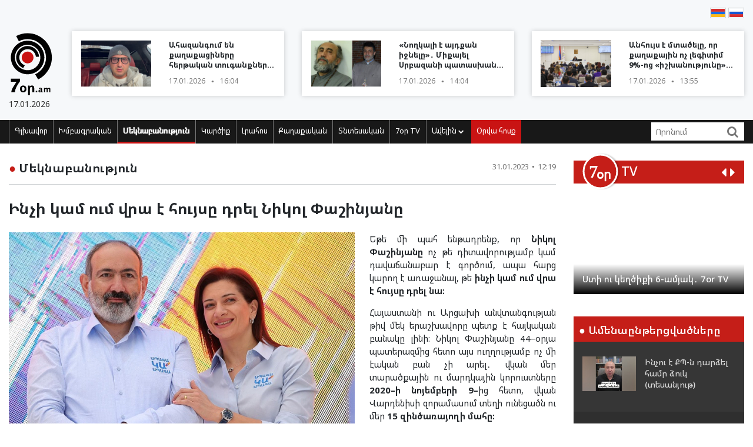

--- FILE ---
content_type: text/html; charset=UTF-8
request_url: https://www.7or.am/am/news/view/249512/
body_size: 13357
content:
<!DOCTYPE html>
<!--[if lt IE 7]>
<html class="no-js lt-ie9 lt-ie8 lt-ie7"> <![endif]-->
<!--[if IE 7]>
<html class="no-js lt-ie9 lt-ie8"> <![endif]-->
<!--[if IE 8]>
<html class="no-js lt-ie9"> <![endif]-->
<!--[if gt IE 8]><!-->
<html class="no-js">
<!--<![endif]-->

<head>
    <meta charset="utf-8" />
    <meta http-equiv="X-UA-Compatible" content="IE=edge,chrome=1" />
    <title>Ինչի կամ ում վրա է հույսը դրել Նիկոլ Փաշինյանը - Լուրեր Հայաստանից</title>

    
    <meta property="og:title" content="Ինչի կամ ում վրա է հույսը դրել Նիկոլ Փաշինյանը" />
                                <meta property="og:image" content="https://www.7or.am/images/news/big/2023/01/1675153166_nikol.jpg" />
                                    
        <meta property="og:type" content="article" />
    <meta property="og:url" content="https://www.7or.am/am/news/view/249512/" />
    <meta name="description" content="Եթե Նիկոլն անկեղծորեն կարծում է, որ կարելի է Արցախը հանձնել Ադրբեջանին ու այդ գնով խաղաղ ապրել, ապա քառակի հիմար է։">
    

    <meta property="og:site_name" content="www.7or.am" />
    <meta property="fb:admins" content="1642310508" />
    <meta property="fb:app_id" content="359645270729720"/>
    <meta name="viewport" content="width=device-width, initial-scale=1.0, maximum-scale=1.0, minimum-scale=1.0, user-scalable=no" />
    <link async rel="stylesheet" type="text/css" href="/css/font-awesome.css" />
    <link rel="apple-touch-icon" sizes="57x57" href="/img/favicons/apple-icon-57x57.png">
	<link rel="apple-touch-icon" sizes="60x60" href="/img/favicons/apple-icon-60x60.png">
	<link rel="apple-touch-icon" sizes="72x72" href="/img/favicons/apple-icon-72x72.png">
	<link rel="apple-touch-icon" sizes="76x76" href="/img/favicons/apple-icon-76x76.png">
	<link rel="apple-touch-icon" sizes="114x114" href="/img/favicons/apple-icon-114x114.png">
	<link rel="apple-touch-icon" sizes="120x120" href="/img/favicons/apple-icon-120x120.png">
	<link rel="apple-touch-icon" sizes="144x144" href="/img/favicons/apple-icon-144x144.png">
	<link rel="apple-touch-icon" sizes="152x152" href="/img/favicons/apple-icon-152x152.png">
	<link rel="apple-touch-icon" sizes="180x180" href="/img/favicons/apple-icon-180x180.png">
	<link rel="icon" type="image/png" sizes="192x192"  href="/img/favicons/android-icon-192x192.png">
	<link rel="icon" type="image/png" sizes="32x32" href="/img/favicons/favicon-32x32.png">
	<link rel="icon" type="image/png" sizes="96x96" href="/img/favicons/favicon-96x96.png">
	<link rel="icon" type="image/png" sizes="16x16" href="/img/favicons/favicon-16x16.png">
	<link rel="manifest" href="/img/favicons/manifest.json">
	<meta name="msapplication-TileColor" content="#ffffff">
	<meta name="msapplication-TileImage" content="/img/favicons/ms-icon-144x144.png">
	<meta name="theme-color" content="#ffffff">
    <!-- <link rel="stylesheet" type="text/css" href="css/bootstrap.css" />-->
    <link async rel="stylesheet" href="https://stackpath.bootstrapcdn.com/bootstrap/4.3.1/css/bootstrap.min.css" integrity="sha384-ggOyR0iXCbMQv3Xipma34MD+dH/1fQ784/j6cY/iJTQUOhcWr7x9JvoRxT2MZw1T" crossorigin="anonymous">
    <link async rel="stylesheet" type="text/css" href="/css/main.css" />
    <link async rel="stylesheet" type="text/css" href="/css/main-print.css" media="print" />
    <link async rel="stylesheet" href="https://cdn.jsdelivr.net/npm/simplebar@4.0.0/dist/simplebar.css">
    <script src="/js/vendor/modernizr-2.6.2-respond-1.1.0.min.js"></script>
    <script src="/js/vendor/jquery-3.4.1.min.js"></script>
    <!-- <script src="js/vendor/jquery-ui-1.11.4.min.js"></script>-->
    <script src="/js/vendor/moment-with-locales.min.js"></script>
    <script src="/js/vendor/bootstrap.min.js"></script>
    <script async src="https://platform.twitter.com/widgets.js" charset="utf-8"></script>
    <!--<script src="//localhost:35729/livereload.js"></script>-->
    <script>
        var myurl = "https://www.7or.am/am";
    </script>
    <style>
	.fb-like>span, .fb-like>span>iframe { width:130px !important;}

    </style>
</head>

<body class="page-home">
    <div id="fb-root"></div>
    <!--    <script async defer crossorigin="anonymous" src="https://connect.facebook.net/hy_AM/sdk.js#xfbml=1&version=v3.3"></script>-->
	<script async defer crossorigin="anonymous" src="https://connect.facebook.net/hy_AM/sdk.js#xfbml=1&version=v9.0&appId=359645270729720&autoLogAppEvents=1" nonce="gqhFzuxY"></script>
        <!--<div id="fb-root"></div>
<script async defer crossorigin="anonymous" src="https://connect.facebook.net/en_US/sdk.js#xfbml=1&version=v3.3"></script>-->
    <header>
        <section class="headerTop">
            <div class="container">
                                <section class="banner" style="padding-top: 10px;">
                                   <!--  <a href="https://www.facebook.com/share/1GoFHwaarn/?mibextid=wwXIfr" target="_blank">
                        <img src="/img/banners/election-2025/banner-top.jpg" class="img-fluid d-none d-md-block d-lg-block" alt="Responsive image">
                        <img src="/img/banners/election-2025/banner-top-mobile.jpg" class="img-fluid d-xl-none d-lg-none d-md-none d-sm-block" alt="Responsive image">
                    </a> -->
                                </section>
                <section class="flags">
                    <div class="fb-like" data-href="https://www.facebook.com/7or.am/" data-width="130" data-layout="button_count" data-action="like" data-size="small" data-show-faces="true" data-share="false"></div>
                                                                                                                                                                                                                                                                                                                                                                                                                                                                                                                                                                                                                                                                                                        
                        
                                                                <a href="https://www.7or.am/am/news/view/249512/"><img src="/img/svg/7orhy.svg" /></a>                    <a href="https://www.7or.am/ru/news/view/249512/" > <img src="/img/svg/7orru.svg" /></a>                </section>
                <div class="row mt-2 align-items-center">
                    <div class="col-sm-12 col-lg-1">
                        <a href="https://www.7or.am/am" title="7or.am" class="logo mobileLogo d-lg-none">
                            <img class="img-fluid" src="/img/svg/7orlogo1.svg" alt="" title="" />
                            <div>
                                <img src="/img/svg/7orlogo2.svg" alt="" title="" />
                                <span>17.01.2026</span>
                            </div>
                        </a>
                        <a href="https://www.7or.am/am" class="logo d-none d-lg-block">
                            <img class="img-fluid" src="/img/svg/7orLogo.svg" alt="" title="" />
                            <div>
                                <span>17.01.2026</span>
                            </div>
                        </a>
                    </div>
                    <div class="col-12 d-block d-lg-none">
                        <section class="headerBottom">
                            <div class="menu-container">
                                <ul class="nav">
                                    <li class="nav-item dropdown" id="show-more">
                                        <a class="nav-link" href="#" role="button" aria-haspopup="true" aria-expanded="false"><i class="fa fa-bars"></i></a>
                                        <ul id="smallMenu">
                                            <li>
                                                <form class="form-inline nav-link">
                                                    <div class="input-group">
                                                        <input class="form-control-sm" type="search" placeholder="Որոնում…" aria-label="Search">
                                                        <div class="input-group-append">
                                                            <span class="searchIcon" type="submit"><i class="fa fa-search"></i></span>
                                                        </div>
                                                    </div>
                                                </form>
                                                <button type="button" class="close d-none" aria-label="Close">
                                                    <span aria-hidden="true">&times;</span>
                                                </button>
                                            </li>
                                            <li><a class="nav-link " href="https://www.7or.am/am">Գլխավոր</a></li>
                                            				                            <li><a class="nav-link" href="https://www.7or.am/am/news/category/15/xmbagrakan">Խմբագրական</a></li>
				                            				                            <li><a class="nav-link" href="https://www.7or.am/am/news/category/18/meknabanutiun">Մեկնաբանություն</a></li>
				                            				                            <li><a class="nav-link" href="https://www.7or.am/am/news/category/16/karciq">Կարծիք</a></li>
				                            				                            <li><a class="nav-link" href="https://www.7or.am/am/news/category/14/lrahos">Լրահոս</a></li>
				                            				                            <li><a class="nav-link" href="https://www.7or.am/am/news/category/7/political">Քաղաքական</a></li>
				                            				                            <li><a class="nav-link" href="https://www.7or.am/am/news/category/8/tntesakan">Տնտեսական</a></li>
				                            				                            <li><a class="nav-link" href="https://www.7or.am/am/news/category/35/7or-tv">7օր TV</a></li>
				                            				                            			                                <li><a class="nav-link" href="https://www.7or.am/am/news/category/13/tesanyut">Տեսանյութ</a></li>
			                                			                                <li><a class="nav-link" href="https://www.7or.am/am/news/category/20/tesasrah">Տեսասրահ</a></li>
			                                			                                <li><a class="nav-link" href="https://www.7or.am/am/news/category/19/cur_haeli">Ծուռ հայելի</a></li>
			                                			                                <li><a class="nav-link" href="https://www.7or.am/am/news/category/6/uxix_xostq">Ուղիղ խոսք</a></li>
			                                			                                <li><a class="nav-link" href="https://www.7or.am/am/news/category/9/taracashrjan">Աշխարհ</a></li>
			                                			                                <li><a class="nav-link" href="https://www.7or.am/am/news/category/17/harcazriuc">Հարցազրույց</a></li>
			                                                                        </ul>
                                    </li>
                                    <li class="nav-item flow"><a class="nav-link" href="https://www.7or.am/am/news/orvahosq/">Օրվա հոսք</a></li>
                                </ul>
                            </div>
                        </section>
                    </div>
                    <div class="col-sm-12 col-lg-11">
                        <div class="row">
												<div class="col-sm-12 col-md-4  d-none d-md-block d-lg-block d-xl-block">
                                <a href="https://www.7or.am/am/news/view/288321/" class="newsBlock">
                                    <div class="row">
                                        <div class="col-sm-12 col-lg-5 ">
                                            <div class="newsBlockImg">
		                                        <div class="img" style="background-image: url('https://www.7or.am/images/news/thumb/2026/01/1768652191_3.jpg')" title="Ահազանգում են քաղաքացիները հերթական տուգանքների համար (տեսանյութ)">
		                                        </div>
	                                        </div>
                                        </div>
                                        <div class="col-sm-12 col-lg-7">
                                            <div class="newsBlockTitle">
                                                <h2>Ահազանգում են քաղաքացիները հերթական տուգանքների համար (տեսանյութ)</h2>
                                                <p class="newsBlockDate d-flex">17.01.2026 <span>&#9679;</span> 16:04</p>
                                            </div>
                                        </div>
                                    </div>
                                </a>
                            </div>
												<div class="col-sm-12 col-md-4  d-none d-md-block d-lg-block d-xl-block">
                                <a href="https://www.7or.am/am/news/view/288317/" class="newsBlock">
                                    <div class="row">
                                        <div class="col-sm-12 col-lg-5 ">
                                            <div class="newsBlockImg">
		                                        <div class="img" style="background-image: url('https://www.7or.am/images/news/thumb/2026/01/1768644652_be funky7z44 - 2026-01-17T141030.993.jpg')" title="«Նողկալի է այդքան իջնելը»․ Միքայել Սրբազանի պատասխանը՝ Հովնան արքեպիսկոպոս Տերտերյանին">
		                                        </div>
	                                        </div>
                                        </div>
                                        <div class="col-sm-12 col-lg-7">
                                            <div class="newsBlockTitle">
                                                <h2>«Նողկալի է այդքան իջնելը»․ Միքայել Սրբազանի պատասխանը՝ Հովնան արքեպիսկոպոս Տերտերյանին</h2>
                                                <p class="newsBlockDate d-flex">17.01.2026 <span>&#9679;</span> 14:04</p>
                                            </div>
                                        </div>
                                    </div>
                                </a>
                            </div>
												<div class="col-sm-12 col-md-4  d-none d-md-block d-lg-block d-xl-block">
                                <a href="https://www.7or.am/am/news/view/288315/" class="newsBlock">
                                    <div class="row">
                                        <div class="col-sm-12 col-lg-5 ">
                                            <div class="newsBlockImg">
		                                        <div class="img" style="background-image: url('https://www.7or.am/images/news/thumb/2026/01/1768652108_Avinyan.jpg')" title="Անհույս է մտածելը, որ քաղաքային ոչ լեգիտիմ 9&#37;-ոց «իշխանությունը» մտածելու է Ձեր մասին">
		                                        </div>
	                                        </div>
                                        </div>
                                        <div class="col-sm-12 col-lg-7">
                                            <div class="newsBlockTitle">
                                                <h2>Անհույս է մտածելը, որ քաղաքային ոչ լեգիտիմ 9&#37;-ոց «իշխանությունը» մտածելու է Ձեր մասին</h2>
                                                <p class="newsBlockDate d-flex">17.01.2026 <span>&#9679;</span> 13:55</p>
                                            </div>
                                        </div>
                                    </div>
                                </a>
                            </div>
						                        </div>
                    </div>
                </div>
            </div>
        </section>
        <section class="headerBottom d-none d-lg-block">
            <div class="container">
                <div class="menu-container">
                    <ul class="nav">
                        <li class="nav-item "><a class="nav-link " href="https://www.7or.am/am" title="Գլխավոր">Գլխավոր</a></li>
                                                <li class="nav-item "><a class="nav-link" href="https://www.7or.am/am/news/category/15/xmbagrakan">Խմբագրական</a></li>
                                                <li class="nav-item active"><a class="nav-link" href="https://www.7or.am/am/news/category/18/meknabanutiun">Մեկնաբանություն</a></li>
                                                <li class="nav-item "><a class="nav-link" href="https://www.7or.am/am/news/category/16/karciq">Կարծիք</a></li>
                                                <li class="nav-item "><a class="nav-link" href="https://www.7or.am/am/news/category/14/lrahos">Լրահոս</a></li>
                                                <li class="nav-item "><a class="nav-link" href="https://www.7or.am/am/news/category/7/political">Քաղաքական</a></li>
                                                <li class="nav-item "><a class="nav-link" href="https://www.7or.am/am/news/category/8/tntesakan">Տնտեսական</a></li>
                                                <li class="nav-item "><a class="nav-link" href="https://www.7or.am/am/news/category/35/7or-tv">7օր TV</a></li>
                                                <li class="nav-item dropdown">
                            <a class="nav-link dropdown-toggle" href="#" id="navbarDropdownMenuLink" role="button"
                               data-toggle="dropdown"
                               aria-haspopup="true" aria-expanded="false">Ավելին <i class="fa fa-chevron-down"></i></a>
                            <ul class="dropdown-menu" aria-labelledby="navbarDropdownMenuLink">
                                                                <li><a href="https://www.7or.am/am/news/category/7/political">Քաղաքական</a></li>
                                                                <li><a href="https://www.7or.am/am/news/category/8/tntesakan">Տնտեսական</a></li>
                                                                <li><a href="https://www.7or.am/am/news/category/13/tesanyut">Տեսանյութ</a></li>
                                                                <li><a href="https://www.7or.am/am/news/category/20/tesasrah">Տեսասրահ</a></li>
                                                                <li><a href="https://www.7or.am/am/news/category/19/cur_haeli">Ծուռ հայելի</a></li>
                                                                <li><a href="https://www.7or.am/am/news/category/6/uxix_xostq">Ուղիղ խոսք</a></li>
                                                                <li><a href="https://www.7or.am/am/news/category/9/taracashrjan">Աշխարհ</a></li>
                                                                <li><a href="https://www.7or.am/am/news/category/17/harcazriuc">Հարցազրույց</a></li>
                                                                
                            </ul>
                        </li>
                        <li class="nav-item flow d-none d-sm-block"><a class="nav-link" href="https://www.7or.am/am/news/orvahosq/">Օրվա հոսք</a>
                        </li>
                    </ul>
                    <div class="d-flex col-sm-3 col-lg-2">
                        <form class="form-inline">
                            <div class="input-group">
                                <input class="form-control-sm" type="search" placeholder="Որոնում" aria-label="Search">
                                <div class="input-group-append">
                                    <span class="searchIcon" type="submit"><i class="fa fa-search"></i></span>
                                </div>
                            </div>
                        </form>
                    </div>
                </div>
            </div>
        </section>
    </header>
    <script>
        
        $(document).ready(function(){
            $(".searchIcon").click(function() {
                var searchtext = $(this).parents("form").submit();
                return false;
            });
            $('input[type="search"]').parents("form").submit(function(e){
                var searchtext = $(this).find('input[type="search"]').val();
                if (searchtext.length < 3)
                    return false;
                document.location.href = myurl + "/news/search/" + searchtext;
                return false;
            });
        });
        
    </script>
<section class="content inner-content page-details">
    <div class="container">
        <div class="row">
            <div class="col-12 col-md-8 col-lg-9">
                <div class="clearfix">
                    <h2 class="contentTitle float-left"><span>&#9679;</span> <a href="https://www.7or.am/am/news/category/18/meknabanutiun">Մեկնաբանություն</a></h2>
                    <p class="newsBlockDate d-flex float-right">31.01.2023 <span>&#9679;</span> 12:19</p>
                </div>
                <hr>
                <div class="commentaryContent">
                    <h3>
                        Ինչի կամ ում վրա է հույսը դրել Նիկոլ Փաշինյանը
                    </h3>
                    <div>
                                                    <img class="img-fluid" src="https://www.7or.am/images/news/big/2023/01/1675153166_nikol.jpg" alt="Ինչի կամ ում վրա է հույսը դրել Նիկոլ Փաշինյանը" title="Ինչի կամ ում վրա է հույսը դրել Նիկոլ Փաշինյանը">
                                                <p style="text-align: justify;">Եթե մի պահ ենթադրենք, որ <strong>Նիկոլ Փաշինյանը</strong> ոչ թե դիտավորությամբ կամ դավաճանաբար է գործում, ապա հարց կարող է առաջանալ, թե <strong>ինչի կամ ում վրա է հույսը դրել նա։</strong></p>
<p style="text-align: justify;">Հայաստանի ու Արցախի անվտանգության թիվ մեկ երաշխավորը պետք է հայկական բանակը լինի։ Նիկոլ Փաշինյանը 44&ndash;օրյա պատերազմից հետո այս ուղղությամբ ոչ մի էական բան չի արել․ վկան մեր տարածքային ու մարդկային կորուստները <strong>2020&ndash;ի նոյեմբերի 9&ndash;</strong>ից հետո, վկան Վարդենիսի զորամասում տեղի ունեցածն ու մեր <strong>15 զինծառայողի մահը։</strong></p>
<p style="text-align: justify;">Ալիևը պահանջում է չվերականգնել հայկական բանակը, Նիկոլն իրականացնում է նրա այդ պահանջը։ Նա ժողովրդին կերակրում է <strong>&laquo;խաղաղության դարաշրջանի&raquo;</strong> մասին բլեֆներով։ Տարածաշրջանը վառոդի տակառի է վերածվել, իսկ սրանք թմրեցնում են մարդկանց, թե բա՝ խաղաղություն ենք բերում։</p>
<p style="text-align: justify;">Պետություններն իրենց անվտանգությունն ապահովում են ոչ միայն սեփական զինված ուժերի, այլ նաև այլ պետությունների հետ ռազմաքաղաքական դաշինքների ու արտաքին ճիշտ քաղաքականության արդյունքում։ Նիկոլի վարած քաղաքականությունն ասվածի հակառակն է։ Նա ամեն ինչ անում է հայ&ndash;ռուսական ռազմաքաղաքական հարաբերությունները ոչնչացնելու ուղղությամբ։ Նիկոլն այնպես է արել, որ <strong>Երևանի ու Մոսկվայի պաշտոնական հարաբերությունները դարձել են թշնամականին մոտ։</strong></p>
<p style="text-align: justify;">Նիկոլը և <strong>Իլհամ Ալիևը</strong> համատեղ թիրախավորում են Արցախում ռուս խաղաղապահներին։ Նիկոլը նաև Գյումրիում ռուսական ռազմաբազան համարում է սպառնալիք ՀՀ անվտանգությանը։ Հարց է առաջանում՝ եթե ոչ ՌԴ&ndash;ն, ապա ո՞ր երկիրն է <strong>&laquo;գետնի վրա&raquo;</strong> անվտանգային բարձիկ խոստացել Հայաստանին, որ եղածը փլուզում է Նիկոլը։</p>
<p style="text-align: justify;">Արևմուտքը բազմիցս է հայտարարել, որ անվտանգային հարցերում որևէ կոնկրետ գործողություն, բացի հայտարարություններից չի անելու։ Ու չնայած այս ամենին՝ <strong>Նիկոլը քանդում է հայ&ndash;ռուսական հարաբերությունները,</strong> Իրանի հետ ռազմաքաղաքական հարաբերությունները զարգացնելու ուղղությամբ քայլեր չի ձեռնարկում, <strong>քծնում է Թուրքիային</strong> ու <strong>խաղաղություն է մուրում Ադրբեջանից։</strong> Ստացվում է, որ Նիկոլ Փաշինյանն անվտանգային հարցերում ապավինում է Թուրքիային ու ակնկալում Ադրբեջանի ողորմածությունը։ Եթե նա անկեղծ է այդ ուղղությամբ գնում, ուրեմն <strong>հիմար</strong> է ու շատ ավելի մեծ փորձանք է բերելու մեր երկրի գլխին, քան բերեց 44&ndash;օրյա պատերազմի արդյունքում։ Եթե Նիկոլն անկեղծորեն կարծում է, որ կարելի է Արցախը հանձնել Ադրբեջանին ու այդ գնով խաղաղ ապրել, ապա քառակի հիմար է։</p>
<p style="text-align: justify;">Իսկ եթե Նիկոլը լավ էլ հասկանում է, թե ինչ է անում, բայց այդուհանդերձ գնում է այդ ուղղությամբ, ուրեմն գործ ունենք <strong>պետական դավաճանության</strong> հետ։</p>
<p style="text-align: justify;">Երկու դեպքում էլ Նիկոլն իրավունք չունի պետություն ղեկավարել, քանզի և՛ հիմարության, և՛ դավաճանության դեպքում արդյունքները ողբերգական են լինելու։</p>
<p style="text-align: right;"><strong>Կորյուն Մանուկյան</strong></p>
<p style="text-align: justify;"><strong>Հ․Գ․ </strong>Վերջում մի քանի այլ հարցեր էլ են առաջանում․ ում և ինչի վրա է հույս դրել հայ ժողովուրդը, որ դեռ հանդուրժում է Նիկոլի իշխանությունը, ինչին են սպասում քաղաքական դաշտի ներկայացուցիչները, ինչ են մտածում ռուսները, ինչքան կդիմանան Իրանի նյարդերը։ Բոլորն էլ գիտեն, որ Նիկոլով ապագա չկա, բայց դեռ կոնկրետ քայլ չեն անում։ Սրանից օգտվելու են միայն Թուրքիան ու Ադրբեջանը։ Բա հետո՞․․․</p>
                        
                    </div>
                </div>
                <div style="background-color: #E0E0E0; width:100%; padding:5px;margin-top: 5px;">
                         <div class="sharethis-inline-share-buttons"></div>
                </div>
                <section class="commentary ">
    <h2 class="contentTitle"><span>&#9679; </span>  Այս խորագրի վերջին նյութերը</h2>
    <div class="row">
                <div class="col-12 col-md-4">
    <a href="https://www.7or.am/am/news/view/287996/" class="newsBlock">
        <div class="newsImg">
            <div class="img" style="background-image: url('https://www.7or.am/images/news/big/2026/01/1767521637_image_750x_68eb414d68a08.jpg')"></div>
        </div>
        
        <div class="newsBlockTitle">
            <h2>Նիկոլ Փաշինյանի ինքնախոստովանական ուղերձը</h2>
            <p class="newsBlockDate d-flex">04.01.2026 <span>&#9679;</span> 14:13</p>
        </div>
                <div class="newsBlockText">
            <p>Նիկոլ Փաշինյանը հրեշավոր հայտարարություն է անում, որն ամբողջությամբ տեղավորվում է նրա՝ «Արցախի հարցը թոկ էր Հայաստանի վզին» հակապետական գաղափարի շրջանակներում։</p>
        </div>
            </a>
</div>
                <div class="col-12 col-md-4">
    <a href="https://www.7or.am/am/news/view/287964/" class="newsBlock">
        <div class="newsImg">
            <div class="img" style="background-image: url('https://www.7or.am/images/news/big/2026/01/1767265892_aliev erdoghan.jpg')"></div>
        </div>
        
        <div class="newsBlockTitle">
            <h2>Նիկոլ Փաշինյանի ուղերձը․․․ Ադրբեջանին ու Թուրքիային</h2>
            <p class="newsBlockDate d-flex">01.01.2026 <span>&#9679;</span> 15:11</p>
        </div>
                <div class="newsBlockText">
            <p>Նիկոլը Էրդողանին ու Ալիևին խոստանում է 2026–ին վերարտադրվելուց հետո Հայաստանից այնպիսի զիջումներ, ինչպիսին տեսանք Արցախի մասով։</p>
        </div>
            </a>
</div>
                <div class="col-12 col-md-4">
    <a href="https://www.7or.am/am/news/view/287835/" class="newsBlock">
        <div class="newsImg">
            <div class="img" style="background-image: url('https://www.7or.am/images/news/big/2025/12/1766651050_Xachatur-Suqiasyan.jpg')"></div>
        </div>
        
        <div class="newsBlockTitle">
            <h2>Ադրբեջանական բենզինի հակառակ կողմը</h2>
            <p class="newsBlockDate d-flex">25.12.2025 <span>&#9679;</span> 12:20</p>
        </div>
                <div class="newsBlockText">
            <p>Արցախի, Հայաստանի, ՀՀ քաղաքացիների հաշվին աթոռ են պահում ու փող աշխատում։</p>
        </div>
            </a>
</div>
                <div class="col-12 col-md-4">
    <a href="https://www.7or.am/am/news/view/287718/" class="newsBlock">
        <div class="newsImg">
            <div class="img" style="background-image: url('https://www.7or.am/images/news/big/2025/12/1766220333_kob-nik.jpg')"></div>
        </div>
        
        <div class="newsBlockTitle">
            <h2>Ինչպես է Նիկոլ Փաշինյանը հայ–վրացական չհայտարարված տնտեսական պատերազմի պատճառ դարձել</h2>
            <p class="newsBlockDate d-flex">20.12.2025 <span>&#9679;</span> 12:46</p>
        </div>
                <div class="newsBlockText">
            <p>Հայ–վրացական տնտեսական կապերի մեջ լուրջ խնդիրներ են առաջացել «դիվերսիֆիկացվող» Նիկոլ Փաշինյանի վարած քաղաքականության արդյունքում։</p>
        </div>
            </a>
</div>
                <div class="col-12 col-md-4">
    <a href="https://www.7or.am/am/news/view/287650/" class="newsBlock">
        <div class="newsImg">
            <div class="img" style="background-image: url('https://www.7or.am/images/news/big/2025/12/1765994666_kalas.jpg')"></div>
        </div>
        
        <div class="newsBlockTitle">
            <h2>«Ժողվարչապետը» ԵՄ–ի հովանու ներքո պատրաստվում է ընտրակեղծիքների</h2>
            <p class="newsBlockDate d-flex">17.12.2025 <span>&#9679;</span> 22:05</p>
        </div>
                <div class="newsBlockText">
            <p>Եթե ընդդիմադիր դաշտում ճիշտ կոնֆիգուրացիաներ ձևավորվեն, գլխավոր հարցում լինի միասնական մոտեցում, ապա ոչ մի Կալաս, ոչ մի Փալաս, ոչ մի Կայա, ոչ մի Մայա, ոչ մի Ուրսուլա, Մակրոն ու Միշել Նիկոլին չեն կարող փրկել։</p>
        </div>
            </a>
</div>
                <div class="col-12 col-md-4">
    <a href="https://www.7or.am/am/news/view/286141/" class="newsBlock">
        <div class="newsImg">
            <div class="img" style="background-image: url('https://www.7or.am/images/news/big/2025/10/1760481286_e04902ff-c432-44b3-b78d-755038dd9565.jpg')"></div>
        </div>
        
        <div class="newsBlockTitle">
            <h2>Վաղարշապատի քաղաքական խճանկարը</h2>
            <p class="newsBlockDate d-flex">15.10.2025 <span>&#9679;</span> 02:31</p>
        </div>
                <div class="newsBlockText">
            <p>Հիմնական քաղաքական պայքարը կընթանա և քվեները կբաշխվեն 6 ուժերի միջև։</p>
        </div>
            </a>
</div>
            </div>
</section>            </div>
            <div class="col-12 col-md-4 col-lg-3">
                <section class="sidebar">
                    <div id="carouselControls" class="carousel slide" data-interval="false">
        <div class="carousel-inner">
            <div class="carousel-header">
                <script src="https://apis.google.com/js/platform.js"></script>
                <div class="logo-label">
                    <a href="https://www.7or.am/am/news/category/35/7or-tv">
                        <img src="/img/svg/7ortv.svg" alt="logo">
                    </a>
                        <h2> TV</h2>
                </div>
                <div class="carousel-controls">
                    <a class="" href="#carouselControls" role="button" data-slide="prev">
                        <!--<span class="carousel-control-prev-icon" aria-hidden="true"></span>-->
                        <i class="fa fa-caret-left"></i>
                        <span class="sr-only">Previous</span>
                    </a>
                    <a class="" href="#carouselControls" role="button" data-slide="next">
                        <i class="fa fa-caret-right"></i>
                        <span class="sr-only">Next</span>
                    </a>
                </div>
                <div class="g-ytsubscribe" data-channelid="UCPa14mBWNioWR3aBSsOShCA" data-layout="default" data-count="hidden"></div>
            </div>

                            <div class="carousel-item item active">
                    <iframe data-url="https://www.youtube.com/embed/mVEfUi7SK7k?rel=0&autoplay=1&mute=1" width="266" height="190" src="https://www.youtube.com/embed/mVEfUi7SK7k?rel=0&autoplay=1&mute=1" frameborder="0" allow="accelerometer;  encrypted-media; gyroscope; picture-in-picture" allowfullscreen></iframe>

                    <!-- div class="fb-video" data-href="https://www.facebook.com/facebook/videos/mVEfUi7SK7k/" data-width="266" data-show-text="false" data-allowfullscreen

="true" data-autoplay="true">
                    </div-->
                    <div class="carousel-caption">
                        <h5>Ստի ու կեղծիքի 6-ամյակ․ 7or TV</h5>
                    </div>
                </div>
                            <div class="carousel-item item ">
                    <iframe data-url="https://www.youtube.com/embed/VjrEPqdYoLs?rel=0&autoplay=1&mute=1" width="266" height="190" src="https://www.youtube.com/embed/VjrEPqdYoLs?rel=0&autoplay=1&mute=1" frameborder="0" allow="accelerometer;  encrypted-media; gyroscope; picture-in-picture" allowfullscreen></iframe>

                    <!-- div class="fb-video" data-href="https://www.facebook.com/facebook/videos/VjrEPqdYoLs/" data-width="266" data-show-text="false" data-allowfullscreen

="true" data-autoplay="true">
                    </div-->
                    <div class="carousel-caption">
                        <h5>«Լֆիկական Օսվենցիմից» մինչև «հեղափոխական» անձրևանոց. 7or TV</h5>
                    </div>
                </div>
                            <div class="carousel-item item ">
                    <iframe data-url="https://www.youtube.com/embed/r-bQl-nEc04?rel=0&autoplay=1&mute=1" width="266" height="190" src="https://www.youtube.com/embed/r-bQl-nEc04?rel=0&autoplay=1&mute=1" frameborder="0" allow="accelerometer;  encrypted-media; gyroscope; picture-in-picture" allowfullscreen></iframe>

                    <!-- div class="fb-video" data-href="https://www.facebook.com/facebook/videos/r-bQl-nEc04/" data-width="266" data-show-text="false" data-allowfullscreen

="true" data-autoplay="true">
                    </div-->
                    <div class="carousel-caption">
                        <h5>Ինչպես Նիկոլը դավաճանեց Արցախին ու Հայաստանին և խաբեց հայ ժողովրդին․ 7or TV</h5>
                    </div>
                </div>
                            <div class="carousel-item item ">
                    <iframe data-url="https://www.youtube.com/embed/Fx1z54FPt2c?rel=0&autoplay=1&mute=1" width="266" height="190" src="https://www.youtube.com/embed/Fx1z54FPt2c?rel=0&autoplay=1&mute=1" frameborder="0" allow="accelerometer;  encrypted-media; gyroscope; picture-in-picture" allowfullscreen></iframe>

                    <!-- div class="fb-video" data-href="https://www.facebook.com/facebook/videos/Fx1z54FPt2c/" data-width="266" data-show-text="false" data-allowfullscreen

="true" data-autoplay="true">
                    </div-->
                    <div class="carousel-caption">
                        <h5>Նիկոլական ստեր (ռետրո). 7or TV</h5>
                    </div>
                </div>
                            <div class="carousel-item item ">
                    <iframe data-url="https://www.youtube.com/embed/soZH997eJ8k?rel=0&autoplay=1&mute=1" width="266" height="190" src="https://www.youtube.com/embed/soZH997eJ8k?rel=0&autoplay=1&mute=1" frameborder="0" allow="accelerometer;  encrypted-media; gyroscope; picture-in-picture" allowfullscreen></iframe>

                    <!-- div class="fb-video" data-href="https://www.facebook.com/facebook/videos/soZH997eJ8k/" data-width="266" data-show-text="false" data-allowfullscreen

="true" data-autoplay="true">
                    </div-->
                    <div class="carousel-caption">
                        <h5>Նիկոլական կռուտիտներ` պատերազմի ու զոհերի թեմայով. 7or TV</h5>
                    </div>
                </div>
                    </div>
    </div>                <section class="most-read ">
    <h2 class="sidebarTitle"><span>&#9679;</span> Ամենաընթերցվածները</h2>
    <div></div>
        <div class="sidebarNewsBlock">
        <div class="row">
            <div class="col-5">
                <div class="newsBlockImg">
                    <img class="img-fluid" src="https://www.7or.am/images/news/thumb/2026/01/1768557668_BeFunky-collage4 - 2026-01-16T140102.940.jpg" alt="headerImg" />
                </div>
            </div>
            <div class="col-7">
                <div class="newsBlockTitle">
                    <h2><a href="https://www.7or.am/am/news/view/288295/">Ինչու է ՔՊ-ն դարձել համր ձուկ (տեսանյութ)</a></h2>
                </div>
            </div>
        </div>
    </div>
        <div class="sidebarNewsBlock">
        <div class="row">
            <div class="col-5">
                <div class="newsBlockImg">
                    <img class="img-fluid" src="https://www.7or.am/images/news/thumb/2026/01/1768495375_3.jpg" alt="headerImg" />
                </div>
            </div>
            <div class="col-7">
                <div class="newsBlockTitle">
                    <h2><a href="https://www.7or.am/am/news/view/288284/">Դուք՝ ուր, սահման վերահսկելը` ուր</a></h2>
                </div>
            </div>
        </div>
    </div>
        <div class="sidebarNewsBlock">
        <div class="row">
            <div class="col-5">
                <div class="newsBlockImg">
                    <img class="img-fluid" src="https://www.7or.am/images/news/thumb/2026/01/1768488589_BeFunky-collage4 - 2026-01-15T184943.041.jpg" alt="headerImg" />
                </div>
            </div>
            <div class="col-7">
                <div class="newsBlockTitle">
                    <h2><a href="https://www.7or.am/am/news/view/288280/">Պարգևավճար VS թոշակ (տեսանյութ)</a></h2>
                </div>
            </div>
        </div>
    </div>
        <div class="sidebarNewsBlock">
        <div class="row">
            <div class="col-5">
                <div class="newsBlockImg">
                    <img class="img-fluid" src="https://www.7or.am/images/news/thumb/2026/01/1768487681_3.jpg" alt="headerImg" />
                </div>
            </div>
            <div class="col-7">
                <div class="newsBlockTitle">
                    <h2><a href="https://www.7or.am/am/news/view/288279/">Այս իշխանությունն իր միլիարդների հասնող պարգևատրումները նաև երեխաների սննդի հաշվին է անում</a></h2>
                </div>
            </div>
        </div>
    </div>
        <div class="sidebarNewsBlock">
        <div class="row">
            <div class="col-5">
                <div class="newsBlockImg">
                    <img class="img-fluid" src="https://www.7or.am/images/news/thumb/2026/01/1768477045_3.jpg" alt="headerImg" />
                </div>
            </div>
            <div class="col-7">
                <div class="newsBlockTitle">
                    <h2><a href="https://www.7or.am/am/news/view/288275/">Նիկոլն օտար է յուրայինների մեջ և յուրային` օտարների մեջ․ Անդրանիկ Թևանյան (տեսանյութ)</a></h2>
                </div>
            </div>
        </div>
    </div>
        <div class="sidebarNewsBlock">
        <div class="row">
            <div class="col-5">
                <div class="newsBlockImg">
                    <img class="img-fluid" src="https://www.7or.am/images/news/thumb/2026/01/1768472084_BeFunky-collage4 - 2026-01-15T141408.090.jpg" alt="headerImg" />
                </div>
            </div>
            <div class="col-7">
                <div class="newsBlockTitle">
                    <h2><a href="https://www.7or.am/am/news/view/288274/">Նիկոլական ինքնիշխանության «պերճանքն» ու թշվառությունը (տեսանյութ)</a></h2>
                </div>
            </div>
        </div>
    </div>
    </section>                <section class="news-flow">
    <h2 class="sidebarTitle"><span>&#9679;</span> <a href="https://www.7or.am/am/news/category/14/lrahos">Լրահոս</a></h2>
    <div class="flowContainer">
        <div data-simplebar data-simplebar-auto-hide="false">
                        <div class="newsBlock">
                <div class="row">
                    <div class="col-5">
                        <div class="newsBlockImg">
                            <img class="img-fluid" src="https://www.7or.am/images/news/thumb/2026/01/1768662680_3.jpg" alt="headerImg" />
                        </div>
                    </div>
                    <div class="col-7">
                        <div class="newsBlockTitle">
                            <h2><a href="https://www.7or.am/am/news/view/288323/">Կյանքից հեռացել է դերասանուհի Զառա Արամյանը</a>
                            </h2>
                            <p class="newsBlockDate d-flex">17.01.2026 <span>&#9679;</span> 19:07</p>
                        </div>
                    </div>
                </div>
            </div>
                        <div class="newsBlock">
                <div class="row">
                    <div class="col-5">
                        <div class="newsBlockImg">
                            <img class="img-fluid" src="https://www.7or.am/images/news/thumb/2026/01/1768652120_be funky7z44 - 2026-01-17T161411.261.jpg" alt="headerImg" />
                        </div>
                    </div>
                    <div class="col-7">
                        <div class="newsBlockTitle">
                            <h2><a href="https://www.7or.am/am/news/view/288322/">Հանրապետությունում օդի ջերմաստիճանը գիշերային ժամերին աստիճանաբար կբարձրանա 5-8 աստիճանով</a>
                            </h2>
                            <p class="newsBlockDate d-flex">17.01.2026 <span>&#9679;</span> 16:13</p>
                        </div>
                    </div>
                </div>
            </div>
                        <div class="newsBlock">
                <div class="row">
                    <div class="col-5">
                        <div class="newsBlockImg">
                            <img class="img-fluid" src="https://www.7or.am/images/news/thumb/2026/01/1768651428_3.jpg" alt="headerImg" />
                        </div>
                    </div>
                    <div class="col-7">
                        <div class="newsBlockTitle">
                            <h2><a href="https://www.7or.am/am/news/view/288319/">Վարդան Ղուկասյանը տեղափոխվել է Երևան-Կենտրոն քրեակատարողական հիմնարկ</a>
                            </h2>
                            <p class="newsBlockDate d-flex">17.01.2026 <span>&#9679;</span> 16:02</p>
                        </div>
                    </div>
                </div>
            </div>
                        <div class="newsBlock">
                <div class="row">
                    <div class="col-5">
                        <div class="newsBlockImg">
                            <img class="img-fluid" src="https://www.7or.am/images/news/thumb/2026/01/1768645204_be funky7z44 - 2026-01-17T141946.937.jpg" alt="headerImg" />
                        </div>
                    </div>
                    <div class="col-7">
                        <div class="newsBlockTitle">
                            <h2><a href="https://www.7or.am/am/news/view/288318/">Երևան-Վանաձոր ճանապարհին բախվել են Արթիկ-Երևան երթուղու «Գազել»-ն ու «ԳԱԶ 69»-ը․ կա 8 տուժած</a>
                            </h2>
                            <p class="newsBlockDate d-flex">17.01.2026 <span>&#9679;</span> 14:12</p>
                        </div>
                    </div>
                </div>
            </div>
                        <div class="newsBlock">
                <div class="row">
                    <div class="col-5">
                        <div class="newsBlockImg">
                            <img class="img-fluid" src="https://www.7or.am/images/news/thumb/2026/01/1768633940_be funky7z44 - 2026-01-17T111203.142.jpg" alt="headerImg" />
                        </div>
                    </div>
                    <div class="col-7">
                        <div class="newsBlockTitle">
                            <h2><a href="https://www.7or.am/am/news/view/288312/">Հրդեհ՝ Աբովյանում նոր կառուցվող էլիտար շենքում. կրակն ու ծուխը տեսանելի էին մի քանի հարյուր մետրից</a>
                            </h2>
                            <p class="newsBlockDate d-flex">17.01.2026 <span>&#9679;</span> 11:11</p>
                        </div>
                    </div>
                </div>
            </div>
                        <div class="newsBlock">
                <div class="row">
                    <div class="col-5">
                        <div class="newsBlockImg">
                            <img class="img-fluid" src="https://www.7or.am/images/news/thumb/2026/01/1768633822_be funky7z44 - 2026-01-17T111007.501.jpg" alt="headerImg" />
                        </div>
                    </div>
                    <div class="col-7">
                        <div class="newsBlockTitle">
                            <h2><a href="https://www.7or.am/am/news/view/288310/">Աշտարակ-Ապարան ճանապարհին «Chrysler»-ը բախվել է ճամփեզրի երկաթե արգելապատնեշներին․ կա տուժած</a>
                            </h2>
                            <p class="newsBlockDate d-flex">17.01.2026 <span>&#9679;</span> 11:09</p>
                        </div>
                    </div>
                </div>
            </div>
                        <div class="newsBlock">
                <div class="row">
                    <div class="col-5">
                        <div class="newsBlockImg">
                            <img class="img-fluid" src="https://www.7or.am/images/news/thumb/2026/01/1768633734_be funky7z44 - 2026-01-17T110840.100.jpg" alt="headerImg" />
                        </div>
                    </div>
                    <div class="col-7">
                        <div class="newsBlockTitle">
                            <h2><a href="https://www.7or.am/am/news/view/288309/">ՀՀ տարածքում կան փակ ավտոճանապարհներ. Լարսը բաց է բոլոր տեսակի տրանսպորտային միջոցների համար</a>
                            </h2>
                            <p class="newsBlockDate d-flex">17.01.2026 <span>&#9679;</span> 11:06</p>
                        </div>
                    </div>
                </div>
            </div>
                        <div class="newsBlock">
                <div class="row">
                    <div class="col-5">
                        <div class="newsBlockImg">
                            <img class="img-fluid" src="https://www.7or.am/images/news/thumb/2026/01/1768568613_3.png" alt="headerImg" />
                        </div>
                    </div>
                    <div class="col-7">
                        <div class="newsBlockTitle">
                            <h2><a href="https://www.7or.am/am/news/view/288306/">Ապարանում հրդեհ է բռնկվել ավտովերանորոգման կետերից մեկում կայանված «Mercedes»-ում</a>
                            </h2>
                            <p class="newsBlockDate d-flex">16.01.2026 <span>&#9679;</span> 17:02</p>
                        </div>
                    </div>
                </div>
            </div>
                        <div class="newsBlock">
                <div class="row">
                    <div class="col-5">
                        <div class="newsBlockImg">
                            <img class="img-fluid" src="https://www.7or.am/images/news/thumb/2026/01/1768567555_3.jpg" alt="headerImg" />
                        </div>
                    </div>
                    <div class="col-7">
                        <div class="newsBlockTitle">
                            <h2><a href="https://www.7or.am/am/news/view/288305/">Գևորգ եպիսկոպոս Սարոյանը տարիներ շարունակ թեմում ծառայող հոգևորականներիս հանդեպ իրականացրել է հգևոր և հոգեբանական բռնաճնշումներ</a>
                            </h2>
                            <p class="newsBlockDate d-flex">16.01.2026 <span>&#9679;</span> 16:34</p>
                        </div>
                    </div>
                </div>
            </div>
                        <div class="newsBlock">
                <div class="row">
                    <div class="col-5">
                        <div class="newsBlockImg">
                            <img class="img-fluid" src="https://www.7or.am/images/news/thumb/2026/01/1768565243_3.jpg" alt="headerImg" />
                        </div>
                    </div>
                    <div class="col-7">
                        <div class="newsBlockTitle">
                            <h2><a href="https://www.7or.am/am/news/view/288300/">Ինչպես է Ալեն Սիմոնյանը ծախսում պարգևավճարը. Արեգնազ Մանուկյան (տեսանյութ)</a>
                            </h2>
                            <p class="newsBlockDate d-flex">16.01.2026 <span>&#9679;</span> 16:20</p>
                        </div>
                    </div>
                </div>
            </div>
                        <div class="newsBlock">
                <div class="row">
                    <div class="col-5">
                        <div class="newsBlockImg">
                            <img class="img-fluid" src="https://www.7or.am/images/news/thumb/2026/01/1768561113_3.jpg" alt="headerImg" />
                        </div>
                    </div>
                    <div class="col-7">
                        <div class="newsBlockTitle">
                            <h2><a href="https://www.7or.am/am/news/view/288299/">Մինչ այս պահը գոյություն չունի որևէ փորձաքննություն, որը կհաստատեր Արշակ Սրբազանին վերագրվող տեսագրության իսկությունը. փաստաբան</a>
                            </h2>
                            <p class="newsBlockDate d-flex">16.01.2026 <span>&#9679;</span> 14:48</p>
                        </div>
                    </div>
                </div>
            </div>
                        <div class="newsBlock">
                <div class="row">
                    <div class="col-5">
                        <div class="newsBlockImg">
                            <img class="img-fluid" src="https://www.7or.am/images/news/thumb/2026/01/1768559243_3.jpg" alt="headerImg" />
                        </div>
                    </div>
                    <div class="col-7">
                        <div class="newsBlockTitle">
                            <h2><a href="https://www.7or.am/am/news/view/288297/">Սամվել Կարապետյանին տանից տանում են կրկին ԱԱԾ մեկուսարան</a>
                            </h2>
                            <p class="newsBlockDate d-flex">16.01.2026 <span>&#9679;</span> 14:16</p>
                        </div>
                    </div>
                </div>
            </div>
                        <div class="newsBlock">
                <div class="row">
                    <div class="col-5">
                        <div class="newsBlockImg">
                            <img class="img-fluid" src="https://www.7or.am/images/news/thumb/2026/01/1768556935_BeFunky-collage4 - 2026-01-16T134849.331.jpg" alt="headerImg" />
                        </div>
                    </div>
                    <div class="col-7">
                        <div class="newsBlockTitle">
                            <h2><a href="https://www.7or.am/am/news/view/288294/">Դատական նիստ՝ հակասահմանադրական գործով (տեսանյութ)</a>
                            </h2>
                            <p class="newsBlockDate d-flex">16.01.2026 <span>&#9679;</span> 13:48</p>
                        </div>
                    </div>
                </div>
            </div>
                        <div class="newsBlock">
                <div class="row">
                    <div class="col-5">
                        <div class="newsBlockImg">
                            <img class="img-fluid" src="https://www.7or.am/images/news/thumb/2026/01/1768554431_BeFunky-collage4 - 2026-01-16T130704.238.jpg" alt="headerImg" />
                        </div>
                    </div>
                    <div class="col-7">
                        <div class="newsBlockTitle">
                            <h2><a href="https://www.7or.am/am/news/view/288292/">Լարված իրավիճակ. լրագրողներին դուրս են հանում ԱԺ շենքից (տեսանյութ)</a>
                            </h2>
                            <p class="newsBlockDate d-flex">16.01.2026 <span>&#9679;</span> 13:04</p>
                        </div>
                    </div>
                </div>
            </div>
                        <div class="newsBlock">
                <div class="row">
                    <div class="col-5">
                        <div class="newsBlockImg">
                            <img class="img-fluid" src="https://www.7or.am/images/news/thumb/2026/01/1768551219_BeFunky-collage4 - 2026-01-16T121245.611.jpg" alt="headerImg" />
                        </div>
                    </div>
                    <div class="col-7">
                        <div class="newsBlockTitle">
                            <h2><a href="https://www.7or.am/am/news/view/288290/">Փաշինյանի համար կարևոր է ՌԴ-ին ներքաշել «Թրամփի երթուղուն», որպեսզի քննադատության դեպքում ուղղի սլաքները դեպի ՌԴ. Զատուլին</a>
                            </h2>
                            <p class="newsBlockDate d-flex">16.01.2026 <span>&#9679;</span> 12:12</p>
                        </div>
                    </div>
                </div>
            </div>
                        <div class="newsBlock">
                <div class="row">
                    <div class="col-5">
                        <div class="newsBlockImg">
                            <img class="img-fluid" src="https://www.7or.am/images/news/thumb/2026/01/1768550887_BeFunky-collage4 - 2026-01-16T120800.485.jpg" alt="headerImg" />
                        </div>
                    </div>
                    <div class="col-7">
                        <div class="newsBlockTitle">
                            <h2><a href="https://www.7or.am/am/news/view/288288/">ՀՀ տարածքում կան փակ ավտոճանապարհներ․ Լարսը փակ է բեռնատարների համար</a>
                            </h2>
                            <p class="newsBlockDate d-flex">16.01.2026 <span>&#9679;</span> 09:06</p>
                        </div>
                    </div>
                </div>
            </div>
                        <div class="newsBlock">
                <div class="row">
                    <div class="col-5">
                        <div class="newsBlockImg">
                            <img class="img-fluid" src="https://www.7or.am/images/news/thumb/2026/01/1768490532_3.jpg" alt="headerImg" />
                        </div>
                    </div>
                    <div class="col-7">
                        <div class="newsBlockTitle">
                            <h2><a href="https://www.7or.am/am/news/view/288283/">Ինչպես է Ալեն Սիմոնյանն արձակուրդը վայելում Թաիլանդում՝  ուկրաինացի երգչուհի Լոբոդայի հետ (տեսանյութ)</a>
                            </h2>
                            <p class="newsBlockDate d-flex">15.01.2026 <span>&#9679;</span> 19:20</p>
                        </div>
                    </div>
                </div>
            </div>
                        <div class="newsBlock">
                <div class="row">
                    <div class="col-5">
                        <div class="newsBlockImg">
                            <img class="img-fluid" src="https://www.7or.am/images/news/thumb/2026/01/1768489452_3.png" alt="headerImg" />
                        </div>
                    </div>
                    <div class="col-7">
                        <div class="newsBlockTitle">
                            <h2><a href="https://www.7or.am/am/news/view/288282/">Ջոն Կիրակոսյանի դպրոցի հարևանությամբ «Nissan»-ը բшխվել է հրշեջ-ավտոմեքենային</a>
                            </h2>
                            <p class="newsBlockDate d-flex">15.01.2026 <span>&#9679;</span> 19:01</p>
                        </div>
                    </div>
                </div>
            </div>
                        <div class="newsBlock">
                <div class="row">
                    <div class="col-5">
                        <div class="newsBlockImg">
                            <img class="img-fluid" src="https://www.7or.am/images/news/thumb/2026/01/1768478192_3.png" alt="headerImg" />
                        </div>
                    </div>
                    <div class="col-7">
                        <div class="newsBlockTitle">
                            <h2><a href="https://www.7or.am/am/news/view/288277/">Բագրատ Սրբազանի և մյուսների գործով դատական նիստը (տեսանյութ)</a>
                            </h2>
                            <p class="newsBlockDate d-flex">15.01.2026 <span>&#9679;</span> 15:38</p>
                        </div>
                    </div>
                </div>
            </div>
                        <div class="newsBlock">
                <div class="row">
                    <div class="col-5">
                        <div class="newsBlockImg">
                            <img class="img-fluid" src="https://www.7or.am/images/news/thumb/2026/01/1768477045_3.jpg" alt="headerImg" />
                        </div>
                    </div>
                    <div class="col-7">
                        <div class="newsBlockTitle">
                            <h2><a href="https://www.7or.am/am/news/view/288275/">Նիկոլն օտար է յուրայինների մեջ և յուրային` օտարների մեջ․ Անդրանիկ Թևանյան (տեսանյութ)</a>
                            </h2>
                            <p class="newsBlockDate d-flex">15.01.2026 <span>&#9679;</span> 15:28</p>
                        </div>
                    </div>
                </div>
            </div>
                        <div class="newsBlock">
                <div class="row">
                    <div class="col-5">
                        <div class="newsBlockImg">
                            <img class="img-fluid" src="https://www.7or.am/images/news/thumb/2026/01/1768471022_3.jpg" alt="headerImg" />
                        </div>
                    </div>
                    <div class="col-7">
                        <div class="newsBlockTitle">
                            <h2><a href="https://www.7or.am/am/news/view/288273/">Օդի ջերմաստիճանը կնվազի ևս 4-6 աստիճանով, ապա աստիճանաբար կբարձրանա 7-10 աստիճանով</a>
                            </h2>
                            <p class="newsBlockDate d-flex">15.01.2026 <span>&#9679;</span> 13:56</p>
                        </div>
                    </div>
                </div>
            </div>
                        <div class="newsBlock">
                <div class="row">
                    <div class="col-5">
                        <div class="newsBlockImg">
                            <img class="img-fluid" src="https://www.7or.am/images/news/thumb/2026/01/1768470882_3.jpg" alt="headerImg" />
                        </div>
                    </div>
                    <div class="col-7">
                        <div class="newsBlockTitle">
                            <h2><a href="https://www.7or.am/am/news/view/288272/">Մխիթարություն և հոգու ուրախություն էր տեղեկանալ չորս հայորդիների հայրենիք վերադարձի մասին. Վեհափառ</a>
                            </h2>
                            <p class="newsBlockDate d-flex">15.01.2026 <span>&#9679;</span> 13:33</p>
                        </div>
                    </div>
                </div>
            </div>
                        <div class="newsBlock">
                <div class="row">
                    <div class="col-5">
                        <div class="newsBlockImg">
                            <img class="img-fluid" src="https://www.7or.am/images/news/thumb/2026/01/1768469529_3.jpg" alt="headerImg" />
                        </div>
                    </div>
                    <div class="col-7">
                        <div class="newsBlockTitle">
                            <h2><a href="https://www.7or.am/am/news/view/288270/">Վարդաշենում մարդիկ ապրում են` ամեն օր փլուզման պայմաններում (տեսանյութ)</a>
                            </h2>
                            <p class="newsBlockDate d-flex">15.01.2026 <span>&#9679;</span> 13:26</p>
                        </div>
                    </div>
                </div>
            </div>
                        <div class="newsBlock">
                <div class="row">
                    <div class="col-5">
                        <div class="newsBlockImg">
                            <img class="img-fluid" src="https://www.7or.am/images/news/thumb/2026/01/1768458168_3.png" alt="headerImg" />
                        </div>
                    </div>
                    <div class="col-7">
                        <div class="newsBlockTitle">
                            <h2><a href="https://www.7or.am/am/news/view/288262/">Ճակատ ճակատի բախվել են «BMW»-ն ու «Chevrolet»-ը. կա 5 վիրավոր</a>
                            </h2>
                            <p class="newsBlockDate d-flex">15.01.2026 <span>&#9679;</span> 11:21</p>
                        </div>
                    </div>
                </div>
            </div>
                        <div class="newsBlock">
                <div class="row">
                    <div class="col-5">
                        <div class="newsBlockImg">
                            <img class="img-fluid" src="https://www.7or.am/images/news/thumb/2026/01/1768459468_3.jpg" alt="headerImg" />
                        </div>
                    </div>
                    <div class="col-7">
                        <div class="newsBlockTitle">
                            <h2><a href="https://www.7or.am/am/news/view/288265/">Այսօրվա խեղճությունը մեր ժողովրդին սազական չէ․ 2026-ը պետք է դառնա խեղճության հաղթահարման տարի․ Գագիկ Ծառուկյան</a>
                            </h2>
                            <p class="newsBlockDate d-flex">15.01.2026 <span>&#9679;</span> 10:35</p>
                        </div>
                    </div>
                </div>
            </div>
                        <div class="newsBlock">
                <div class="row">
                    <div class="col-5">
                        <div class="newsBlockImg">
                            <img class="img-fluid" src="https://www.7or.am/images/news/thumb/2026/01/1768458426_3.jpg" alt="headerImg" />
                        </div>
                    </div>
                    <div class="col-7">
                        <div class="newsBlockTitle">
                            <h2><a href="https://www.7or.am/am/news/view/288263/">Հեղուկ գազի դեֆիցիտ է ստեղծվում՝ ադրբեջանական «քաղաքական բենզինի» իրացումն ապահովելու համար. «Ժողովուրդ»</a>
                            </h2>
                            <p class="newsBlockDate d-flex">15.01.2026 <span>&#9679;</span> 10:23</p>
                        </div>
                    </div>
                </div>
            </div>
                        <div class="newsBlock">
                <div class="row">
                    <div class="col-5">
                        <div class="newsBlockImg">
                            <img class="img-fluid" src="https://www.7or.am/images/news/thumb/2026/01/1768458029_3.jpg" alt="headerImg" />
                        </div>
                    </div>
                    <div class="col-7">
                        <div class="newsBlockTitle">
                            <h2><a href="https://www.7or.am/am/news/view/288261/">Ուկրաինայում խաղաղության հաստատմանը խոչընդոտում է ոչ թե Պուտինը, այլ Զելենսկին․ Թրամփ</a>
                            </h2>
                            <p class="newsBlockDate d-flex">15.01.2026 <span>&#9679;</span> 10:17</p>
                        </div>
                    </div>
                </div>
            </div>
                        <div class="newsBlock">
                <div class="row">
                    <div class="col-5">
                        <div class="newsBlockImg">
                            <img class="img-fluid" src="https://www.7or.am/images/news/thumb/2026/01/1768457777_3.jpg" alt="headerImg" />
                        </div>
                    </div>
                    <div class="col-7">
                        <div class="newsBlockTitle">
                            <h2><a href="https://www.7or.am/am/news/view/288260/">Յուրային ՔՊ-ականներին պարգևատրելը դարձել է «ռազբորկաների» թեմա․ «Հրապարակ»</a>
                            </h2>
                            <p class="newsBlockDate d-flex">15.01.2026 <span>&#9679;</span> 10:13</p>
                        </div>
                    </div>
                </div>
            </div>
                        <div class="newsBlock">
                <div class="row">
                    <div class="col-5">
                        <div class="newsBlockImg">
                            <img class="img-fluid" src="https://www.7or.am/images/news/thumb/2026/01/1768457411_3.jpg" alt="headerImg" />
                        </div>
                    </div>
                    <div class="col-7">
                        <div class="newsBlockTitle">
                            <h2><a href="https://www.7or.am/am/news/view/288258/">Երևանում թիվ 11 երթուղու ավտոբուսը վրшերթի է ենթարկել հետիոտնին</a>
                            </h2>
                            <p class="newsBlockDate d-flex">15.01.2026 <span>&#9679;</span> 10:08</p>
                        </div>
                    </div>
                </div>
            </div>
                        <div class="newsBlock">
                <div class="row">
                    <div class="col-5">
                        <div class="newsBlockImg">
                            <img class="img-fluid" src="https://www.7or.am/images/news/thumb/2026/01/1768456969_3.jpg" alt="headerImg" />
                        </div>
                    </div>
                    <div class="col-7">
                        <div class="newsBlockTitle">
                            <h2><a href="https://www.7or.am/am/news/view/288255/">ՀՀ տարածքում կան փակ ավտոճանապարհներ</a>
                            </h2>
                            <p class="newsBlockDate d-flex">15.01.2026 <span>&#9679;</span> 09:59</p>
                        </div>
                    </div>
                </div>
            </div>
                    </div>
    </div>
</section>                <script type="text/javascript" src="/js/jscalendar/calendar.js"></script>
<script type="text/javascript" src="/js/jscalendar/lang/calendar-am.js"></script>
<script type="text/javascript" src="/js/jscalendar/calendar-setup.js"></script>
<link rel="stylesheet" type="text/css" media="all" href="/js/jscalendar/calendar-red.css" title="win2k-cold-1">
<section id="calendar-container">

</section>
<script type="text/javascript" language="javascript">
                        var newsurl="https://www.7or.am/am/news/date/";
                        
                        <!--
                          var SPECIAL_DAYS = {
                           
                               0:[1,2,3,4,5,6,7,8,9,10,11,12,13,14,15,16,17]
                           
                          };
                        
                          function dateIsSpecial(year, month, day) {
                            var m = SPECIAL_DAYS[month];
                            if (!m) return false;
                            for (var i in m) if (m[i] == day) return true;
                            return false;
                          };
                        
                          function dateChanged(calendar) {
                            if (calendar.dateClicked) {
                              var y = calendar.date.getFullYear();
                              var m = calendar.date.getMonth()+1;     // integer, 0..11
                              var d = calendar.date.getDate();      // integer, 1..31
                              m = String(m);
                              d = String(d);
                              if (m.length == 1) m = "0" + m;
                              if (d.length == 1) d = "0" + d;
                              window.location.href = newsurl + y + "-" + m + "-" + d;
                            }
                          };
                        
                          function ourDateStatusFunc(date, y, m, d) {
                            if (dateIsSpecial(y, m, d))
                              return "special";
                            else
                              return false; // other dates are enabled
                              // return true if you want to disable other dates
                          };
                        
                          Calendar.setup(
                            {
                              flat         : "calendar-container", // ID of the parent element
                              flatCallback : dateChanged,          // our callback function
                              dateStatusFunc : ourDateStatusFunc
                            }
                          );
                        -->
                        
                    </script>                <section>
					 <iframe src="//www.facebook.com/plugins/likebox.php?href=http%3A%2F%2Fwww.facebook.com%2Fpages%2F7oram%2F213097785388439&amp;width=287&amp;height=340&amp;colorscheme=light&amp;show_faces=true&amp;border_color=231f20&amp;stream=false&amp;header=false&locale=hy_AM" scrolling="no" frameborder="0" style="border:none; overflow:hidden; width:287px; height:340px;" allowTransparency="true"></iframe>
					 </section>                </section>            </div>
        </div>
    </div>
</section>
        <script type="text/javascript" src="https://s7.addthis.com/js/250/addthis_widget.js#username=addthis"></script>
        <!--script type="text/javascript" src="http://w.sharethis.com/button/buttons.js"></script-->        
        <script type='text/javascript' src='//platform-api.sharethis.com/js/sharethis.js#property=5b0578c73e4a630011ba71ae&product=inline-share-buttons' async='async'></script>

</section>

    <footer>
        <div class="container">
            <div class="row justify-content-between">
                <div class="col-12 col-md-5">
                    <h2>Էլ. փոստ` <a href="/cdn-cgi/l/email-protection#9ef7f0f8f1dea9f1ecb0fff3"><span class="__cf_email__" data-cfemail="86efe8e0e9c6b1e9f4a8e7eb">[email&#160;protected]</span></a></h2>
                    <p>«7or.am» կայքից մեջբերումներ, մասնակի կամ ամբողջական հեռուստաընթերցումներ կատարելիս՝ հղումը կայքին պարտադիր է։<br>Կայքում արտահայտված կարծիքները կարող են չհամընկնել խմբագրության տեսակետի հետ։
                    </p>
                    <h2 class="mt-5">© <span>2009-2026</span> Բոլոր իրավունքները պաշտպանված են: </h2>
                </div>
                <!--    <div>
                    <div class="fb-page"
                         data-href="https://www.facebook.com/7or.am/"
                         data-width="380"
                         data-height="135"
                         data-hide-cover="false"
                         data-show-facepile="false"></div>
                </div>-->
            </div>
        </div>
        <button class="btn scrollTop-btn d-none"><i class="fa fa-chevron-up"></i></button>
    </footer>
    <!-- Main js file -->
    <!--      <script src="https://code.jquery.com/jquery-3.3.1.min.js" integrity="sha384-tsQFqpEReu7ZLhBV2VZlAu7zcOV+rXbYlF2cqB8txI/8aZajjp4Bqd+V6D5IgvKT" crossorigin="anonymous"></script>
      <script src="https://ajax.googleapis.com/ajax/libs/jquery/3.3.1/jquery.min.js"></script>-->
    <script data-cfasync="false" src="/cdn-cgi/scripts/5c5dd728/cloudflare-static/email-decode.min.js"></script><script src="https://cdn.jsdelivr.net/npm/simplebar@4.0.0/dist/simplebar.min.js"></script>
    <script src="https://ajax.googleapis.com/ajax/libs/jquery/3.4.1/jquery.min.js"></script>
    <script src="https://cdnjs.cloudflare.com/ajax/libs/popper.js/1.14.7/umd/popper.min.js" integrity="sha384-UO2eT0CpHqdSJQ6hJty5KVphtPhzWj9WO1clHTMGa3JDZwrnQq4sF86dIHNDz0W1" crossorigin="anonymous"></script>
    <script src="https://stackpath.bootstrapcdn.com/bootstrap/4.3.1/js/bootstrap.min.js" integrity="sha384-JjSmVgyd0p3pXB1rRibZUAYoIIy6OrQ6VrjIEaFf/nJGzIxFDsf4x0xIM+B07jRM" crossorigin="anonymous"></script>
    <script src="https://cdnjs.cloudflare.com/ajax/libs/moment.js/2.22.2/moment-with-locales.min.js"></script>
    <script src="/js/main.js"></script>
    <script async src="https://www.googletagmanager.com/gtag/js?id=G-6K5K3W4YN5"></script>
    <script type="text/javascript">


/*
     var _gaq = _gaq || [];
      _gaq.push(['_setAccount', 'UA-15729702-1']);
      _gaq.push(['_setDomainName', '7or.am']);
      _gaq.push(['_setAllowLinker', true]);
      _gaq.push(['_trackPageview']);

      (function() {
        var ga = document.createElement('script'); ga.type = 'text/javascript'; ga.async = true;
        ga.src = ('https:' == document.location.protocol ? 'https://' : 'http://') + 'stats.g.doubleclick.net/dc.js';
        var s = document.getElementsByTagName('script')[0]; s.parentNode.insertBefore(ga, s);
      })();*/

        window.dataLayer = window.dataLayer || [];
  function gtag(){dataLayer.push(arguments);}
  gtag('js', new Date());

  gtag('config', 'G-6K5K3W4YN5');

    </script>
<script defer src="https://static.cloudflareinsights.com/beacon.min.js/vcd15cbe7772f49c399c6a5babf22c1241717689176015" integrity="sha512-ZpsOmlRQV6y907TI0dKBHq9Md29nnaEIPlkf84rnaERnq6zvWvPUqr2ft8M1aS28oN72PdrCzSjY4U6VaAw1EQ==" data-cf-beacon='{"version":"2024.11.0","token":"9450af8a196943189114c534f868562e","r":1,"server_timing":{"name":{"cfCacheStatus":true,"cfEdge":true,"cfExtPri":true,"cfL4":true,"cfOrigin":true,"cfSpeedBrain":true},"location_startswith":null}}' crossorigin="anonymous"></script>
</body>

</html>

--- FILE ---
content_type: text/html; charset=utf-8
request_url: https://accounts.google.com/o/oauth2/postmessageRelay?parent=https%3A%2F%2Fwww.7or.am&jsh=m%3B%2F_%2Fscs%2Fabc-static%2F_%2Fjs%2Fk%3Dgapi.lb.en.OE6tiwO4KJo.O%2Fd%3D1%2Frs%3DAHpOoo_Itz6IAL6GO-n8kgAepm47TBsg1Q%2Fm%3D__features__
body_size: 163
content:
<!DOCTYPE html><html><head><title></title><meta http-equiv="content-type" content="text/html; charset=utf-8"><meta http-equiv="X-UA-Compatible" content="IE=edge"><meta name="viewport" content="width=device-width, initial-scale=1, minimum-scale=1, maximum-scale=1, user-scalable=0"><script src='https://ssl.gstatic.com/accounts/o/2580342461-postmessagerelay.js' nonce="duuFkkBOorKbSn79BYLqZw"></script></head><body><script type="text/javascript" src="https://apis.google.com/js/rpc:shindig_random.js?onload=init" nonce="duuFkkBOorKbSn79BYLqZw"></script></body></html>